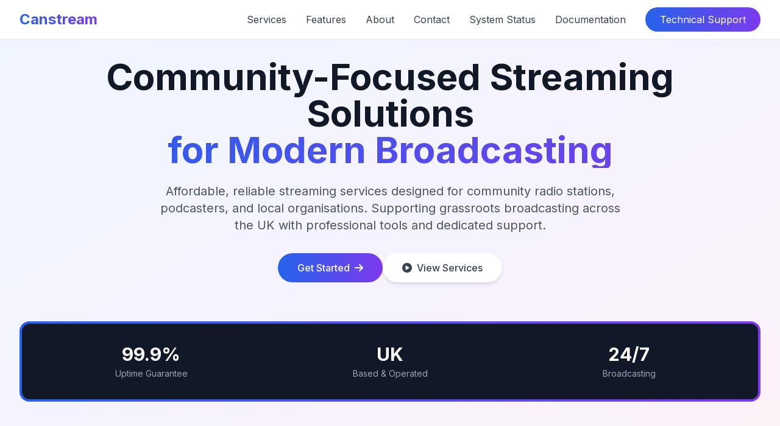

--- FILE ---
content_type: text/html; charset=utf-8
request_url: https://www.canstream.co.uk/
body_size: 5270
content:
<!DOCTYPE html>
<html lang="en">
<head>
    <meta charset="utf-8">
    <meta name="viewport" content="width=device-width, initial-scale=1">
    <title>Canstream - Enterprise Streaming Solutions | UK-Based Professional Broadcasting Services</title>
    <link href="https://cdn.jsdelivr.net/npm/tailwindcss@2.2.19/dist/tailwind.min.css" rel="stylesheet">
    <link href="https://cdnjs.cloudflare.com/ajax/libs/font-awesome/6.4.0/css/all.min.css" rel="stylesheet">
    <link href="https://fonts.googleapis.com/css2?family=Inter:wght@300;400;500;600;700;800&display=swap" rel="stylesheet">
    <style>
        body { font-family: 'Inter', system-ui, -apple-system, sans-serif; }
    </style>
</head>
<body class="bg-white">
    <!-- Main Navigation -->
    <nav class="fixed top-0 w-full bg-white border-b border-gray-200 z-50">
        <div class="max-w-7xl mx-auto px-4 sm:px-6 lg:px-8">
            <div class="flex justify-between h-16">
                <div class="flex items-center">
                    <span class="text-2xl font-bold bg-gradient-to-r from-blue-600 to-purple-600 bg-clip-text text-transparent">
                        Canstream
                    </span>
                </div>
                <div class="hidden md:flex items-center space-x-8">
                    <a href="#services" class="text-gray-700 hover:text-blue-600 transition-colors">Services</a>
                    <a href="#features" class="text-gray-700 hover:text-blue-600 transition-colors">Features</a>
                    <a href="#about" class="text-gray-700 hover:text-blue-600 transition-colors">About</a>
                    <a href="#contact" class="text-gray-700 hover:text-blue-600 transition-colors">Contact</a>
                    <a href="https://canstream.statuspage.io/" target="_blank" class="text-gray-700 hover:text-blue-600 transition-colors">System Status</a>
                    <a href="https://my.canstream.co.uk/knowledgebase.php" class="text-gray-700 hover:text-blue-600 transition-colors">Documentation</a>
                    <a href="https://my.canstream.co.uk" class="bg-gradient-to-r from-blue-600 to-purple-600 text-white px-6 py-2 rounded-full hover:shadow-lg transition-all">
                        Technical Support
                    </a>
                </div>
            </div>
        </div>
    </nav>

    <!-- Hero Section -->
    <section class="pt-24 pb-20 bg-gradient-to-br from-blue-50 via-purple-50 to-pink-50">
        <div class="max-w-7xl mx-auto px-4 sm:px-6 lg:px-8">
            <div class="text-center">
                <h1 class="text-5xl md:text-6xl font-bold text-gray-900 mb-6">
                    Community-Focused Streaming Solutions
                    <span class="block text-transparent bg-clip-text bg-gradient-to-r from-blue-600 to-purple-600">
                        for Modern Broadcasting
                    </span>
                </h1>
                <p class="text-xl text-gray-600 mb-8 max-w-3xl mx-auto">
                    Affordable, reliable streaming services designed for community radio stations, podcasters, and local organisations. 
                    Supporting grassroots broadcasting across the UK with professional tools and dedicated support.
                </p>
                <div class="flex flex-col sm:flex-row gap-4 justify-center">
                    <a href="#contact" class="inline-flex items-center px-8 py-3 bg-gradient-to-r from-blue-600 to-purple-600 text-white font-medium rounded-full hover:shadow-xl transition-all">
                        Get Started <i class="fas fa-arrow-right ml-2"></i>
                    </a>
                    <a href="#services" class="inline-flex items-center px-8 py-3 bg-white text-gray-700 font-medium rounded-full shadow-md hover:shadow-xl transition-all">
                        <i class="fas fa-play-circle mr-2"></i> View Services
                    </a>
                </div>
            </div>
            
                    <!-- Hero Stats -->
            <div class="mt-16 relative">
                <div class="bg-gradient-to-r from-blue-600 to-purple-600 rounded-2xl p-1">
                    <div class="bg-gray-900 rounded-xl p-8">
                        <div class="grid grid-cols-3 gap-8">
                            <div class="text-white text-center">
                                <div class="text-3xl font-bold mb-1">99.9%</div>
                                <div class="text-sm text-gray-400">Uptime Guarantee</div>
                            </div>
                            <div class="text-white text-center">
                                <div class="text-3xl font-bold mb-1">UK</div>
                                <div class="text-sm text-gray-400">Based & Operated</div>
                            </div>
                            <div class="text-white text-center">
                                <div class="text-3xl font-bold mb-1">24/7</div>
                                <div class="text-sm text-gray-400">Broadcasting</div>
                            </div>
                        </div>
                    </div>
                </div>
            </div>
        </div>
    </section>

    <!-- Services Section -->
    <section id="services" class="py-20 bg-white">
        <div class="max-w-7xl mx-auto px-4 sm:px-6 lg:px-8">
            <div class="text-center mb-16">
                <h2 class="text-4xl font-bold text-gray-900 mb-4">Community Broadcasting Services</h2>
                <p class="text-xl text-gray-600 max-w-3xl mx-auto">
                    Professional streaming tools designed with community broadcasters in mind - affordable, reliable, and easy to use
                </p>
            </div>
            
            <div class="grid md:grid-cols-2 lg:grid-cols-3 gap-8">
                <!-- Live Streaming -->
                <div class="bg-gradient-to-br from-blue-50 to-blue-100 rounded-2xl p-8 hover:shadow-xl transition-all">
                    <div class="bg-blue-600 w-14 h-14 rounded-xl flex items-center justify-center mb-6">
                        <i class="fas fa-broadcast-tower text-white text-xl"></i>
                    </div>
                    <h3 class="text-2xl font-bold text-gray-900 mb-3">Live Streaming</h3>
                    <p class="text-gray-600 mb-4">
                        Professional live streaming for events, worship services, conferences, and broadcasts with ultra-low latency.
                    </p>
                    <ul class="space-y-2 text-gray-600">
                        <li><i class="fas fa-check text-blue-600 mr-2"></i> Multi-bitrate streaming</li>
                        <li><i class="fas fa-check text-blue-600 mr-2"></i> Global CDN delivery</li>
                        <li><i class="fas fa-check text-blue-600 mr-2"></i> Embed anywhere</li>
                    </ul>
                </div>
                
                <!-- Listen Again -->
                <div class="bg-gradient-to-br from-purple-50 to-purple-100 rounded-2xl p-8 hover:shadow-xl transition-all">
                    <div class="bg-purple-600 w-14 h-14 rounded-xl flex items-center justify-center mb-6">
                        <i class="fas fa-podcast text-white text-xl"></i>
                    </div>
                    <h3 class="text-2xl font-bold text-gray-900 mb-3">Listen Again</h3>
                    <p class="text-gray-600 mb-4">
                        Archive and replay services for radio broadcasts, sermons, and audio content with intelligent cataloguing.
                    </p>
                    <ul class="space-y-2 text-gray-600">
                        <li><i class="fas fa-check text-purple-600 mr-2"></i> Automatic archiving</li>
                        <li><i class="fas fa-check text-purple-600 mr-2"></i> Searchable library</li>
                        <li><i class="fas fa-check text-purple-600 mr-2"></i> HTML widgets</li>
                    </ul>
                </div>
                
                <!-- Audio Transcoding -->
                <div class="bg-gradient-to-br from-pink-50 to-pink-100 rounded-2xl p-8 hover:shadow-xl transition-all">
                    <div class="bg-pink-600 w-14 h-14 rounded-xl flex items-center justify-center mb-6">
                        <i class="fas fa-file-audio text-white text-xl"></i>
                    </div>
                    <h3 class="text-2xl font-bold text-gray-900 mb-3">Audio Transcoding Services</h3>
                    <p class="text-gray-600 mb-4">
                        Automatic transcoding to multiple formats including mobile-optimized AAC streams for maximum compatibility.
                    </p>
                    <ul class="space-y-2 text-gray-600">
                        <li><i class="fas fa-check text-pink-600 mr-2"></i> AAC/AAC+ encoding</li>
                        <li><i class="fas fa-check text-pink-600 mr-2"></i> Mobile-optimized streams</li>
                        <li><i class="fas fa-check text-pink-600 mr-2"></i> Multiple bitrate options</li>
                    </ul>
                </div>
            </div>
        </div>
    </section>

    <!-- Features Section -->
    <section id="features" class="py-20 bg-gray-50">
        <div class="max-w-7xl mx-auto px-4 sm:px-6 lg:px-8">
            <div class="text-center mb-16">
                <h2 class="text-4xl font-bold text-gray-900 mb-4">Why Choose Canstream?</h2>
                <p class="text-xl text-gray-600 max-w-3xl mx-auto">
                    Built by the community sector, for the community sector
                </p>
            </div>
            
            <div class="grid md:grid-cols-2 gap-12 items-center">
                <div class="space-y-6">
                    <div class="flex items-start">
                        <div class="bg-blue-100 rounded-lg p-2 mr-4">
                            <i class="fas fa-shield-alt text-blue-600"></i>
                        </div>
                        <div>
                            <h3 class="text-xl font-semibold mb-2">Enterprise Security</h3>
                            <p class="text-gray-600">SSL encryption, token authentication, and geo-blocking to protect your content.</p>
                        </div>
                    </div>
                    
                    <div class="flex items-start">
                        <div class="bg-purple-100 rounded-lg p-2 mr-4">
                            <i class="fas fa-chart-line text-purple-600"></i>
                        </div>
                        <div>
                            <h3 class="text-xl font-semibold mb-2">Detailed Analytics</h3>
                            <p class="text-gray-600">Real-time viewer statistics, engagement metrics, and comprehensive reporting.</p>
                        </div>
                    </div>
                    
                    <div class="flex items-start">
                        <div class="bg-green-100 rounded-lg p-2 mr-4">
                            <i class="fas fa-headset text-green-600"></i>
                        </div>
                        <div>
                            <h3 class="text-xl font-semibold mb-2">UK-Based Support</h3>
                            <p class="text-gray-600">Expert support team available during UK business hours with emergency coverage.</p>
                        </div>
                    </div>
                </div>
                
                <div class="bg-gradient-to-r from-blue-600 to-purple-600 rounded-2xl p-8 text-white">
                    <h3 class="text-2xl font-bold mb-6">Supporting Communities Nationwide</h3>
                    <div class="space-y-4">
                        <div class="bg-white/10 backdrop-blur rounded-lg p-4">
                            <div class="text-lg font-semibold mb-1">Community Radio</div>
                            <div class="text-blue-100">Supporting grassroots broadcasting</div>
                        </div>
                        <div class="bg-white/10 backdrop-blur rounded-lg p-4">
                            <div class="text-lg font-semibold mb-1">Podcasters & Content Creators</div>
                            <div class="text-blue-100">Live shows & episode archives</div>
                        </div>
                        <div class="bg-white/10 backdrop-blur rounded-lg p-4">
                            <div class="text-lg font-semibold mb-1">Local Organisations</div>
                            <div class="text-blue-100">Events, meetings & community content</div>
                        </div>
                    </div>
                </div>
            </div>
        </div>
    </section>

    <!-- About Section -->
    <section id="about" class="py-20 bg-white">
        <div class="max-w-7xl mx-auto px-4 sm:px-6 lg:px-8">
            <div class="text-center mb-16">
                <h2 class="text-4xl font-bold text-gray-900 mb-4">About Canstream</h2>
                <p class="text-xl text-gray-600 max-w-3xl mx-auto">
                    A British company dedicated to delivering exceptional streaming services
                </p>
            </div>
            
            <div class="grid md:grid-cols-2 gap-12 items-center">
                <div>
                    <h3 class="text-2xl font-bold mb-4">Our Mission</h3>
                    <p class="text-gray-600 mb-4">
                        Canstream is dedicated to supporting community broadcasters with affordable, professional streaming services. 
                        We understand the unique challenges faced by community radio stations, independent broadcasters, and local 
                        content creators, and have built our services specifically to meet those needs.
                    </p>
                    <p class="text-gray-600 mb-6">
                        Our not-for-profit approach means we reinvest in better services and support for our community partners, 
                        ensuring sustainable broadcasting for grassroots organisations across the UK.
                    </p>
                    <div class="grid grid-cols-2 gap-6">
                        <div>
                            <div class="text-3xl font-bold text-blue-600 mb-1">15+</div>
                            <div class="text-gray-600">Years Experience</div>
                        </div>
                        <div>
                            <div class="text-3xl font-bold text-purple-600 mb-1">UK</div>
                            <div class="text-gray-600">Community Focused</div>
                        </div>
                    </div>
                </div>
                
                <div class="bg-gradient-to-br from-blue-50 to-purple-50 rounded-2xl p-12">
                    <h3 class="text-2xl font-bold mb-4">Our Values</h3>
                    <ul class="space-y-3 text-left">
                        <li class="flex items-start">
                            <i class="fas fa-check-circle text-blue-600 mt-1 mr-3"></i>
                            <span class="text-gray-700"><strong>Community First:</strong> Built specifically for community broadcasters</span>
                        </li>
                        <li class="flex items-start">
                            <i class="fas fa-check-circle text-blue-600 mt-1 mr-3"></i>
                            <span class="text-gray-700"><strong>Affordable:</strong> Fair pricing for grassroots organisations</span>
                        </li>
                        <li class="flex items-start">
                            <i class="fas fa-check-circle text-blue-600 mt-1 mr-3"></i>
                            <span class="text-gray-700"><strong>Reliable:</strong> Professional infrastructure you can depend on</span>
                        </li>
                        <li class="flex items-start">
                            <i class="fas fa-check-circle text-blue-600 mt-1 mr-3"></i>
                            <span class="text-gray-700"><strong>Supportive:</strong> UK-based team that understands your needs</span>
                        </li>
                    </ul>
                </div>
            </div>
        </div>
    </section>

    <!-- Contact Section -->
    <section id="contact" class="py-20 bg-gray-50">
        <div class="max-w-7xl mx-auto px-4 sm:px-6 lg:px-8">
            <div class="text-center mb-16">
                <h2 class="text-4xl font-bold text-gray-900 mb-4">Get in Touch</h2>
                <p class="text-xl text-gray-600 max-w-3xl mx-auto">
                    Let's discuss how Canstream can help with your streaming needs
                </p>
            </div>
            
            <div class="grid md:grid-cols-2 gap-12">
                <div>
                    <h3 class="text-2xl font-bold mb-6">Contact Information</h3>
                    <div class="space-y-4">
                        <div class="flex items-start">
                            <i class="fas fa-envelope text-blue-600 mt-1 mr-4"></i>
                            <div>
                                <div class="font-semibold">Email</div>
                                <a href="mailto:office@canstream.co.uk" class="text-gray-600 hover:text-blue-600">office@canstream.co.uk</a>
                            </div>
                        </div>
                        <div class="flex items-start">
                            <i class="fas fa-clock text-blue-600 mt-1 mr-4"></i>
                            <div>
                                <div class="font-semibold">Support</div>
                                <div class="text-gray-600">Dedicated UK-based technical support team</div>
                            </div>
                        </div>
                        <div class="flex items-start">
                            <i class="fas fa-map-marker-alt text-blue-600 mt-1 mr-4"></i>
                            <div>
                                <div class="font-semibold">Location</div>
                                <div class="text-gray-600">United Kingdom</div>
                            </div>
                        </div>
                    </div>
                    
                    <div class="mt-8">
                        <h4 class="font-semibold mb-4">Quick Links</h4>
                        <div class="space-y-2">
                            <a href="https://my.canstream.co.uk" class="block text-blue-600 hover:text-blue-700">
                                <i class="fas fa-life-ring mr-2"></i> Technical Support Portal
                            </a>
                            <a href="https://my.canstream.co.uk/knowledgebase.php" class="block text-blue-600 hover:text-blue-700">
                                <i class="fas fa-book mr-2"></i> Technical Documentation
                            </a>
                            <a href="https://canstream.statuspage.io/" target="_blank" class="block text-blue-600 hover:text-blue-700">
                                <i class="fas fa-server mr-2"></i> Service Status
                            </a>
                        </div>
                    </div>
                </div>
                
                <div>
                    <div class="bg-gradient-to-r from-blue-600 to-purple-600 rounded-2xl p-8 mb-6 text-white">
                        <h3 class="text-2xl font-bold mb-4">
                            <i class="fas fa-headset mr-2"></i> Need Technical Support?
                        </h3>
                        <p class="text-blue-100 mb-6">
                            If you're an existing customer experiencing technical issues, our support team is ready to help.
                        </p>
                        <a href="https://my.canstream.co.uk/submitticket.php" target="_blank" class="inline-flex items-center bg-white text-blue-600 font-semibold py-3 px-6 rounded-lg hover:shadow-lg transition-all">
                            <i class="fas fa-ticket-alt mr-2"></i> Create Support Ticket
                        </a>
                        <p class="text-blue-200 text-sm mt-4">
                            Or access the full support portal at <a href="https://my.canstream.co.uk" class="underline hover:text-white">my.canstream.co.uk</a>
                        </p>
                    </div>
                    
                    <div class="bg-white rounded-2xl shadow-xl p-8">
                        <h3 class="text-2xl font-bold mb-6">Get Started with Canstream</h3>
                        <p class="text-gray-600 mb-6">
                            Ready to discuss your streaming requirements? Contact us to find the perfect solution for your community.
                        </p>
                        <a href="mailto:office@canstream.co.uk" class="block w-full bg-gradient-to-r from-blue-600 to-purple-600 text-white font-medium py-3 px-6 rounded-lg hover:shadow-lg transition-all text-center">
                            <i class="fas fa-envelope mr-2"></i> Email office@canstream.co.uk
                        </a>
                    </div>
                </div>
            </div>
        </div>
    </section>

    <!-- Footer -->
    <footer class="bg-gray-900 text-white py-12">
        <div class="max-w-7xl mx-auto px-4 sm:px-6 lg:px-8">
            <div class="grid md:grid-cols-4 gap-8">
                <div>
                    <h3 class="text-2xl font-bold mb-4">Canstream</h3>
                    <p class="text-gray-400">
                        Professional streaming solutions for the modern world.
                    </p>
                </div>
                
                <div>
                    <h4 class="font-semibold mb-4">Services</h4>
                    <ul class="space-y-2 text-gray-400">
                        <li><a href="#services" class="hover:text-white transition-colors">Live Streaming</a></li>
                        <li><a href="#services" class="hover:text-white transition-colors">Listen Again</a></li>
                        <li><a href="#services" class="hover:text-white transition-colors">Audio Transcoding</a></li>
                    </ul>
                </div>
                
                <div>
                    <h4 class="font-semibold mb-4">Support</h4>
                    <ul class="space-y-2 text-gray-400">
                        <li><a href="https://my.canstream.co.uk" class="hover:text-white transition-colors">Technical Support</a></li>
                        <li><a href="https://my.canstream.co.uk/knowledgebase.php" class="hover:text-white transition-colors">Documentation</a></li>
                        <li><a href="https://canstream.statuspage.io/" target="_blank" class="hover:text-white transition-colors">Service Status</a></li>
                    </ul>
                </div>
                
                <div>
                    <h4 class="font-semibold mb-4">Legal</h4>
                    <ul class="space-y-2 text-gray-400">
                        <li><a href="/privacy.php" class="hover:text-white transition-colors">Privacy Policy</a></li>
                        <li><a href="/terms.php" class="hover:text-white transition-colors">Terms of Service</a></li>
                        <li><a href="https://my.canstream.co.uk/cookies.php" class="hover:text-white transition-colors">Cookie Policy</a></li>
                    </ul>
                </div>
            </div>
            
            <div class="border-t border-gray-800 mt-8 pt-8 text-center text-gray-400">
                <p>&copy; 2026 Canstream. All rights reserved. | United Kingdom</p>
            </div>
        </div>
    </footer>
    
    <!-- Smooth Scroll Script -->
    <script>
        document.querySelectorAll('a[href^="#"]').forEach(anchor => {
            anchor.addEventListener('click', function (e) {
                e.preventDefault();
                const target = document.querySelector(this.getAttribute('href'));
                if (target) {
                    target.scrollIntoView({ behavior: 'smooth', block: 'start' });
                }
            });
        });
    </script>
</body>
</html>